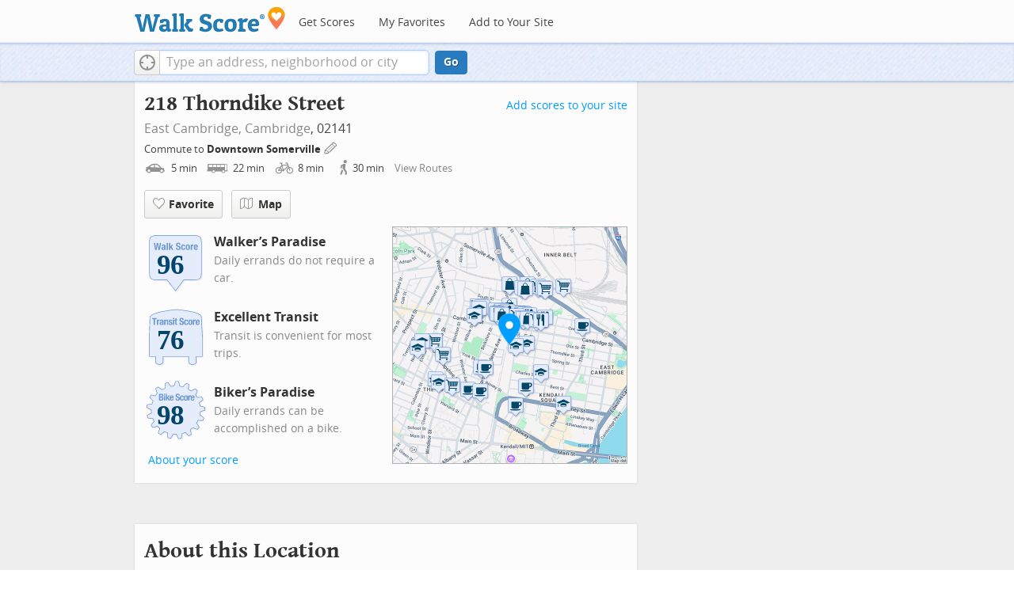

--- FILE ---
content_type: text/javascript
request_url: https://pp.walk.sc/_/s/_p/listing/9223391e84699902425876c025ebc436.js
body_size: 6158
content:
!function(){!function(){"use strict";window._blockLayoutCallbacks=[],window.blockLayout=function(e){window._blockLayoutCallbacks.push(e)}}(),window.localStorage&&window.localStorage.apartments_state&&window.localStorage.apartments_state.indexOf("develop.walkscore")!=-1&&document.location.href.indexOf("www.walkscore")!=-1&&(window.localStorage.apartments_state=window.localStorage.apartments_state.replace("develop.walkscore","www.walkscore")),$("#phone-address-bar .dropdown-menu a").click(function(){trackEvent(ACTIVE_COMPONENT,$(this).text()+" click","mobile nav")}),window.localStorage&&window.localStorage.apartments_state&&($("#mobile-nav-find-apartments").click(function(e){return e.preventDefault(),document.location=window.localStorage.apartments_state,!1}),$("#mobile-nav-faves").click(function(e){return e.preventDefault(),document.location=window.localStorage.apartments_state+"&tab=faves",!1})),window.localStorage&&window.localStorage.apartments_state&&$("#my-faves-link").click(function(e){trackEvent(ACTIVE_COMPONENT,"Favorites click","user menu")}),function(){$("#navigation a").click(function(){trackEvent("ACTIVE_COMPONENT",$(this).text()+" click","main nav")});var e=window.localStorage&&window.localStorage.apartments_state;e&&$("#top-nav-find-apartments").click(function(t){return t.preventDefault(),document.location=e.split("?")[0],!1})}(),blockLayout(function(){window.rentSalePathBase="/apartments",$("#get-walkscore-form").attr("onsubmit",""),new RentalsSearchBox({rentsale:2}).setInput($("#addrbar-street"))});googletag.cmd.push(function(){googletag.defineSlot("/1357474/ListingPage_ATF_FloatBarText_600x15",[600,15],"div-gpt-ad-1406240231551-0").addService(googletag.pubads()),googletag.pubads().enableSingleRequest(),googletag.enableServices()}),googletag.cmd.push(function(){googletag.display("div-gpt-ad-1406240231551-0")}),blockLayout(function(){window.commutesEnticementApp=new CommutesEnticementApp({lat:42.3706,lng:-71.0879}),$("body").hasClass("user-has-commute")&&commutesEnticementApp.on("update",function(){$("body").removeClass("user-has-commute")}).update()}),function(){var e=Math.max($(window).outerWidth(!0),window.outerWidth),t={ws_wsid:"9d8b9aab2f4f59b04bed3837e4ca9b43",ws_address:"218 Thorndike Street Cambridge MA 02141",ws_lat:"42.3706",ws_lon:"-71.0879",ws_width:"100%",ws_height:"427",ws_layout:"none",ws_hide_footer:"true",ws_commute:"false",ws_public_transit:"false",ws_no_link_info_bubbles:"true",ws_show_reviews:e>767?"true":"false",ws_no_link_score_description:"true",ws_hide_bigger_map:"true",ws_background_color:"transparent",ws_map_modules:"google_map,street_view,satellite,walkability",ws_no_head:"true"};for(var o in t)t.hasOwnProperty(o)&&(window[o]=t[o])}(),function(){var e=function(){return $("#fullscreen-map").data("maptype")},t=function(){return[e(),window.trueWinWidth()].join("-")},o=function(){$("#fullscreen-map").data("mapstate",t())},a=function(){var e=t();return e==$("#fullscreen-map").data("mapstate")&&$("#modal-fullscreen-map").find("iframe").length},n=function(){if(!a()){window.ws_div_id="modal-fullscreen-map";var e=$("#modal-fullscreen-map");window.ws_height=bootstrapIsPhone()?Math.min(window.innerHeight-100,parseInt(e.parent().css("max-height"))):Math.min(650,.8*window.innerHeight-40),e.empty().height(window.ws_height),loadTileAsync(),o()}};$("#fullscreen-map").on("show",function(){a()||$("#modal-fullscreen-map").empty(),$(window).unbind("resize.fullscreen"),$(window).bind("resize.fullscreen",_(function(){n()}).debounce(500))}),$("#fullscreen-map").on("shown",function(){n(),$(document).off("focusin.modal")}),$("#fullscreen-map").on("hide",function(){$(window).unbind("resize.fullscreen"),$(window).bind("resize.fullscreen",function(){$("#modal-fullscreen-map").empty()}),$(this).find(".add-place-text").css("display","none"),trackEvent(ACTIVE_COMPONENT,"bigger map closed")})}(),googletag.cmd.push(function(){googletag.defineSlot("/1357474/AddressPage_ATF_HeaderText_600x15",[600,15],"div-gpt-ad-1406333324833-0").addService(googletag.pubads()),googletag.pubads().enableSingleRequest(),googletag.enableServices()}),googletag.cmd.push(function(){googletag.display("div-gpt-ad-1406333324833-0")}),googletag.cmd.push(function(){googletag.defineSlot("/1357474/AddressPage_ATF_1stText_600x15",[600,15],"div-gpt-ad-1403560076948-0").addService(googletag.pubads()),googletag.pubads().enableSingleRequest(),googletag.enableServices()}),googletag.cmd.push(function(){googletag.display("div-gpt-ad-1403560076948-0")}),collapseParagraphs("#loc-description .content",trueWinWidth()<768?1:3,"More","Less"),googletag.cmd.push(function(){googletag.defineSlot("/1357474/AddressPage_ATF_2ndText_600x15",[600,15],"div-gpt-ad-1403560076948-1").addService(googletag.pubads()),googletag.pubads().enableSingleRequest(),googletag.enableServices()}),googletag.cmd.push(function(){googletag.display("div-gpt-ad-1403560076948-1")}),googletag.cmd.push(function(){googletag.defineSlot("/1357474/AddressPage_ATF_3rdText_600x15",[600,15],"div-gpt-ad-1403560076948-2").addService(googletag.pubads()),googletag.pubads().enableSingleRequest(),googletag.enableServices()}),googletag.cmd.push(function(){googletag.display("div-gpt-ad-1403560076948-2")}),googletag.cmd.push(function(){googletag.defineSlot("/1357474/AddressPage_ATF_4thText_600x15",[600,15],"div-gpt-ad-1403560076948-3").addService(googletag.pubads()),googletag.pubads().enableSingleRequest(),googletag.enableServices()}),googletag.cmd.push(function(){googletag.display("div-gpt-ad-1403560076948-3")}),$(window).load(function(){window._ws_win_loaded=!0}),setTimeout(function(){for(var e=$LAB,t=["https://pp.walk.sc/_/s/_g/a1e802606e27dad2c9584788c1fcf0f8.js"],o=0;o<t.length;o++)e=e.script(t[o]);e.wait(function(){"use strict";isIOS()?($("body").addClass("ios"),isIOS()&&!window.isIpad()&&$("body").addClass("iphone")):window.isAndroid()&&$("body").addClass("android"),window.CDN_HOSTS=["https://pp.walk.sc","https://pp2.walk.sc","https://pp3.walk.sc"],$(document).ready(app_loader(logExceptions("basic_page_init_js",function(){$(document).ready(function(){activateShareButton(),$("body").addClass("loaded-at-"+findBootstrapEnvironment()),isIpad()&&$("body").addClass("touch")}),window.initBlockMaps&&window.initBlockMaps(),$("[data-asyncimgsrc]").each(function(e,t){t=$(t),t.attr("src",t.attr("data-asyncimgsrc"))})}))),app_loader(logExceptions("supports_ugc_init",function(){var e=new google.maps.LatLngBounds(new google.maps.LatLng(42.36382,-71.08918),new google.maps.LatLng(42.37437,-71.06353));window.dataCurator=window.simpleLoginApp.curator.dataCurator,window.dataCurator.wireUpAddPlaceButtons({bounds:e}),window.dataCurator.wireUpAskExpertLinks()})),app_loader(logExceptions("block_init_app",function(){var e=null,t=e?e[K_URLSLUG]:"/218-Thorndike-St-Cambridge-MA-02141/lat=42.3706/lng=-71.0879".replace(/^\//,"");trackEventNonInteractive(ACTIVE_COMPONENT,"score page view","address"),window.baseApp=new RentalsComponentBaseApp({title:decodeURIComponent(""),street:decodeURIComponent(""),requested_id:"",sidebarDiv:document.getElementById("sidebar"),favoritesDiv:document.getElementById("favorites"),lat:42.3706,lng:-71.0879,slug:t,price:void 0,beds:void 0,thumbnailBase:"",activeRental:e,view_details_url:"",rentsale:2,GKEY:"AIzaSyCuzgxF14kjRPwZsA_0yDXP0KoN9AEQLBs"}),logPageView(t);var o=new RentalsDetailsApp({baseApp:baseApp,listingId:"",rentsale:2,loc:decodeURIComponent(""),detailsContent:window.activeDetailsContent});getUserLocationState({slug:t,success:function(e){o.details.freshenUIWithUserData(e)}})})),$(window).on("float-bar-block-scroll-in",logExceptions("block_init_float-bar",function(){if(!bootstrapIsPhone()){var e=$(".float-bar"),t=function(){var t=$(window).scrollTop()<220;e.css("display",t?"none":"block")};$(window).scroll(t)}})),$(window).on("address-header-block-scroll-in",logExceptions("block_init_address-header",function(){wireUpScoreInfoLinks("Address","218 Thorndike Street",{scores:{walk:96,transit:76,bike:98},score_details:{culture_C:{contribution:6.294027991668661,max_contribution:6.3417576139449965,score:99.24737548828125},dine_drink_C:{contribution:26.30938044563324,max_contribution:28.40536862951059,score:92.62115478515625},errands_C:{contribution:16.19050317307901,max_contribution:16.77204284340971,score:96.53268432617188},grocery_P:{contribution:19.025272841835005,max_contribution:19.025272841834994,score:100},parks_P:{contribution:6.341757613945001,max_contribution:6.3417576139449965,score:100},schools_P:{contribution:6.271080052988256,max_contribution:6.3417576139449965,score:98.8855209350586},shopping_C:{contribution:15.806776409480461,max_contribution:16.77204284340971,score:94.24478912353516}},address:"218 Thorndike Street"}),$(".badges-link").click(function(){trackEvent(ACTIVE_COMPONENT,"badges link click","add scores to your site")});var e=$(".address-header-static-tile"),t=e.attr("data-imgsrc");t&&e.attr("src",t),$(".fullscreen-map").click(function(){return trackEvent(ACTIVE_COMPONENT,"click bigger map btn",$(this).attr("data-action")),$("#fullscreen-map").one("shown",function(){$(".add-place-text").css("display","block")}),$("#fullscreen-map").data("maptype","nearby").modal("show"),!1})})),$(window).on("mobile-static-map-block-scroll-in",logExceptions("block_init_mobile-static-map",function(){$.browser.msie&&$.browser.version<9&&$("#mobile-static-map").hide()})),$(window).on("text-ad-block-scroll-in",logExceptions("block_init_text-ad",function(){extractTextAd("div-gpt-ad-1403560076948-0")})),$(window).on("address-summary-block-scroll-in",logExceptions("block_init_address-summary",function(){var e="addr-feature",t=($("#"+e),"addr-streetview"),o={},a={placeholder:"https://pp3.walk.sc/_/s/_i/images/placeholder-no-sv-available2.jpg",onUnavailable:_(function(){bootstrapIsPhone()?$("#"+t).parent().css("display","none"):this.ssv.hide()}).bind(o)};o.ssv=new SimpleStreetview(t,a);var n=new google.maps.LatLng(42.3706,-71.0879);o.ssv.update(n)})),$(window).on("text-ad-block-scroll-in",logExceptions("block_init_text-ad",function(){extractTextAd("div-gpt-ad-1403560076948-1")})),$(window).on("getting-around-block-scroll-in",logExceptions("block_init_getting-around",function(){if(!bootstrapIsPhone()&&Modernizr.canvas){var e=new google.maps.LatLng(42.3706,-71.0879),t=_({zoom:15,center:e}).extend(window.mapOptions),o=new google.maps.Map(document.getElementById("map-getting-around"),t),a=constructSpriteIconFactory("place-pins");wireGridResizing(o),addMapMenu(appifyMap(o),{leftButton:!0}),new google.maps.Marker({map:o,icon:a.createIcon("house"),position:e,clickable:!1}),$LAB.script("//apicdn.walkscore.com/api/v1/traveltime_widget/js?wsid=ws_internal&_=6").wait(function(){var e=new walkscore.TravelTimeWidget({map:o,origin:"42.3706,-71.0879",show:!0,mode:walkscore.TravelTime.Mode.WALK}).on("error",_(function(){e.on("fetch",_(function(){e.setShow(!0)}).once()).setMode(walkscore.TravelTime.Mode.DRIVE)}).once())}),$("#map-getting-around").addClass("ttw-hovtrigger")}else $(".block-getting-around").addClass("hide")})),$(window).on("text-ad-block-scroll-in",logExceptions("block_init_text-ad",function(){extractTextAd("div-gpt-ad-1403560076948-2")})),$(window).on("transit-block-scroll-in",logExceptions("block_init_transit",function(){var e=$(".transit-lists"),t=e.children("div").eq(0).find("li").slice(4);t=t.add(e.children("div").slice(1)),collapse(t,{container:e});var o=new google.maps.LatLng(42.3706,-71.0879),a=[["edcfb964e6d95cdbcbcb67828f0c852ace5bcae3","69 Harvard Square - Lechmere Station","bus"],["7426a531ddbaa41d61506d74382bfa30d58f3fc4","85 Spring Hill - Kendall/MIT Station","bus"],["a5ae76d7391732a18a42cc22e45c136bd11fa064","CT2 Sullivan Square Station - Ruggles Station","bus"],["0b070ecbcb8ac75d469f71871a9084f7dde027f8","88 Clarendon Hill - Lechmere Station","bus"],["9b9ff7cd2846b922c032cc3393e590e24038afa8","87 Clarendon Hill or Arlington Center - Lechmere Station","bus"],["7dbd037609e85e3ed77880e7d9ec31d103ac4846","80 Arlington Center - Lechmere Station","bus"],["2f965fab3ebbc3c06112e26d1cd9ce8415159b4d","D Green Line D","rail"],["d7d829e970b52f8c7f92ebef8180edca3dd75068","E Green Line E","rail"],["b08a95cb3c5ab251a2e3887e21c6e0bbbf7da4c1","Red Line","rail"],["34784e92067e38bee2dac10f3fec6c46c5eb5e16","C Green Line C","rail"],["4ef38a9c5e29bc67ce3cf1ca3fd9d26b8240c34a","B Green Line B","rail"],["4187e26c03ff1c982f128c2ef45b0f8da9e8a6fb","Orange Line","rail"]],n=[["Cambridge St @ Max Ave",42.371928,-71.087532,[0],369748998,85,"MBTA"],["Cambridge St @ Lambert St",42.372002,-71.087253,[0],369749220,85,"MBTA"],["Cambridge St @ Berkshire St",42.372212,-71.089618,[0],21735211,85,"MBTA"],["Cambridge St opp Berkshire St",42.37235,-71.089941,[0],544771526,85,"MBTA"],["Cambridge St @ Sixth St",42.371607,-71.08492,[0],21734414,85,"MBTA"],["Cambridge St @ Windsor St",42.372767,-71.093143,[0],21724079,85,"MBTA"],["Windsor St @ Lincoln St",42.371052,-71.09398,[1],21732468,85,"MBTA"],["Cambridge St @ Sciarappa St",42.371285,-71.081692,[0],21728652,85,"MBTA"],["Cambridge St @ Sciarappa St",42.371184,-71.081637,[0],21718874,85,"MBTA"],["Hampshire St @ Webster Ave",42.367008,-71.092596,[1],21734644,85,"MBTA"],["Hampshire St @ Cardinal Medeiros Ave",42.366617,-71.092051,[1,2],540719987,85,"MBTA"],["Cambridge St @ Columbia St",42.372801,-71.094184,[0,1,2],396057181,85,"MBTA"],["Hampshire St @ Portland St",42.366144,-71.091742,[1,2],21729971,85,"MBTA"],["McGrath Hwy opp Twin City Plaza",42.374017,-71.082383,[3,5,4],545565683,85,"MBTA"],["Columbia St @ Cambridge St",42.372783,-71.094479,[1,2],21726397,85,"MBTA"],["Windsor St @ Hampshire St",42.368852,-71.094811,[1],21730209,85,"MBTA"],["Union Square",42.37699,-71.093993,[6,7],532644266,86,"MBTA"],["Kendall/MIT",42.362355,-71.085605,[8],375486253,86,"MBTA"],["Lechmere",42.371566,-71.076457,[10,9,6,7],532644265,86,"MBTA"],["Lechmere",42.370989,-71.07586,[10,9,6,7],532644270,86,"MBTA"],["East Somerville",42.379881,-71.087032,[10,7,9],539936568,86,"MBTA"],["Central",42.365379,-71.103554,[8],375486208,86,"MBTA"],["Central Sq - Outbound",42.365486,-71.103802,[8],21717767,86,"MBTA"],["Community College",42.373622,-71.069533,[11],385684530,86,"MBTA"],["Charles/MGH",42.361187,-71.071505,[8],401528538,86,"MBTA"],["Science Park/West End",42.366664,-71.067666,[10,9,6,7],532644267,86,"MBTA"]],i={0:369748998,1:21732468,10:532644265,11:385684530,2:540719987,3:545565683,4:545565683,5:545565683,6:532644266,7:532644266,8:375486253,9:532644265};if(bootstrapIsPhone())$(".block-transit").find(".titled-map").css("display","none").end().find(".transit-list-item").removeClass("w-btn");else{var s=_({zoom:15,center:o}).extend(window.mapOptions),r=new google.maps.Map(document.getElementById("map-transit"),s);wireGridResizing(r),addMapMenu(appifyMap(r)),$LAB.script("https://cdn2.walk.sc/2/js/route-inspector_vcymmcep.js").script("https://cdn2.walk.sc/2/js/transit-block_vcymmcep.js").wait(function(){new ws.TransitBlockManager(r,o,a,n,i)})}})),$(window).on("text-ad-block-scroll-in",logExceptions("block_init_text-ad",function(){extractTextAd("div-gpt-ad-1403560076948-3")})),$(window).on("hood-promo-block-scroll-in",logExceptions("block_init_hood-promo",function(){$(".block-hood-promo img").each(function(){var e=$(this),t=e.attr("data-imgsrc");t&&e.attr("src",t).removeClass("invisible")})})),window._goodToGo?_(google_ready).defer():window.initialize=google_ready,app_loader(logExceptions("block_layout_callbacks",function(){for(var e=window._blockLayoutCallbacks;e.length;)e.shift()();window.blockLayout=function(e){e()}})),app_loader(logExceptions("scroll_wiring_init",function(){var e=$(window),t={},o={},a=!1,n=_(["app","float-bar","address-header","mobile-static-map","text-ad","address-summary","text-ad","responsive-ad","getting-around","text-ad","transit","text-ad","hood-promo","responsive-ad"]).oreduce(function(e,t){e[t]=$(".block-wrap.block-"+t)}),i=_(function(){var i=isIOS()||bootstrapIsPhone()?1e3:300,s=e.scrollTop()+e.height();_(n).each(function(n,r){o[r]&&t[r]||!n.length||s+i>n.offset().top&&(o[r]||(o[r]=!0,_(function(){e.trigger(r+"-block-scroll-in")}).defer()),a&&s>n.offset().top+n.height()&&(t[r]=!0,trackEventNonInteractive(ACTIVE_COMPONENT,"scrolled into view",r)))}),a=!0}).throttle(100);e.bind("scroll",i),i()}))})},10),ACTIVE_COMPONENT=ACTIVE_COMPONENT||"untracked page",function(e,t,o,a,n,i,s){e.GoogleAnalyticsObject=n,e[n]=e[n]||function(){(e[n].q=e[n].q||[]).push(arguments)},e[n].l=1*new Date,i=t.createElement(o),s=t.getElementsByTagName(o)[0],i.async=1,i.src=a,s.parentNode.insertBefore(i,s)}(window,document,"script","//www.google-analytics.com/analytics.js","ga"),ga("create","UA-87185-2","walkscore.com"),ga("require","displayfeatures"),ga("set","contentGroup1",ACTIVE_COMPONENT),ga("send","pageview"),ga(function(){if(void 0!==window.AB_VARIANTS&&void 0!==window.cxApi)for(i in AB_VARIANTS)AB_VARIANTS.hasOwnProperty(i)&&(cxApi.setChosenVariation(AB_VARIANTS[i],i),ga("send","event",ACTIVE_COMPONENT,"start experiment",i,{nonInteraction:1}))});var e=e||[];e.push({c1:"2",c2:"15053602"}),function(){var e=document.createElement("script"),t=document.getElementsByTagName("script")[0];e.async=!0,e.src=("https:"==document.location.protocol?"https://sb":"http://b")+".scorecardresearch.com/beacon.js",t.parentNode.insertBefore(e,t)}(),blockLayout(function(){var e=$(".overflow-banner").closest(".block-wrap"),t=$(".respo-sidebar");if(!bootstrapIsPhone()&&e.length&&t.length){var o=20+$(t).offset().top+$(t).height(),a=e.offset().top,n=a<o?o-a:0;e.css("margin-top",n+"px")}})}();